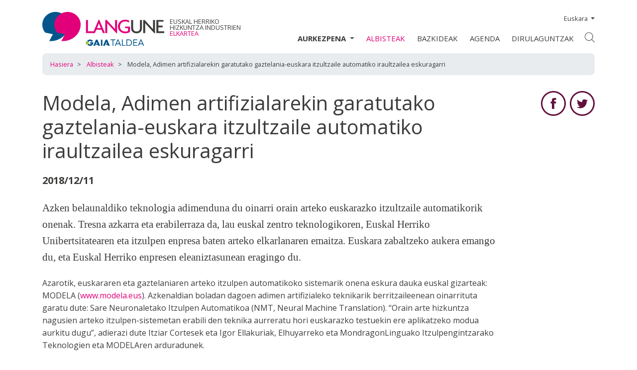

--- FILE ---
content_type: text/html;charset=utf-8
request_url: https://www.langune.eus/eu/albisteak/modela-adimen-artifizialarekin-garatutako-gaztelania-euskara-itzultzaile-automatiko-iraultzailea-eskuragarri
body_size: 8176
content:
<!DOCTYPE html>
<html xmlns="http://www.w3.org/1999/xhtml" lang="eu" xml:lang="eu">

<head><meta http-equiv="Content-Type" content="text/html; charset=UTF-8" />
    <!-- Required meta tags -->
    <meta charset="utf-8" />
    <meta name="viewport" content="width=device-width, initial-scale=1, shrink-to-fit=no" />


    <link rel="apple-touch-icon" sizes="180x180" href="/++theme++langune-theme/img/apple-touch-icon.png" />
    <link rel="icon" type="image/png" sizes="32x32" href="/++theme++langune-theme/img/favicon-32x32.png" />
    <link rel="icon" type="image/png" sizes="16x16" href="/++theme++langune-theme/img/favicon-16x16.png" />
    <link rel="manifest" href="/++theme++langune-theme/img/site.webmanifest" />
    <meta name="theme-color" content="#ffffff" />


    <link rel="stylesheet" href="/++theme++langune-theme/css/app.css?v=0b3d5f2ssedsd78wwq4647d7b208f" />
    <title>Modela, Adimen artifizialarekin garatutako gaztelania-euskara itzultzaile automatiko iraultzailea eskuragarri — Langune</title>


<meta name="description" content="Azken belaunaldiko teknologia adimenduna du oinarri orain arteko euskarazko itzultzaile automatikorik onenak.  Tresna azkarra eta erabilerraza da, lau euskal zentro teknologikoren, Euskal Herriko Unibertsitatearen eta itzulpen enpresa baten arteko elkarlanaren emaitza.  Euskara zabaltzeko aukera emango du, eta Euskal Herriko enpresen eleaniztasunean eragingo du. " /><meta content="summary" name="twitter:card" /><meta content="Langune" property="og:site_name" /><meta content="Modela, Adimen artifizialarekin garatutako gaztelania-euskara itzultzaile automatiko iraultzailea eskuragarri" property="og:title" /><meta content="website" property="og:type" /><meta content="Azken belaunaldiko teknologia adimenduna du oinarri orain arteko euskarazko itzultzaile automatikorik onenak.  Tresna azkarra eta erabilerraza da, lau euskal zentro teknologikoren, Euskal Herriko Unibertsitatearen eta itzulpen enpresa baten arteko elkarlanaren emaitza.  Euskara zabaltzeko aukera emango du, eta Euskal Herriko enpresen eleaniztasunean eragingo du. " property="og:description" /><meta content="https://www.langune.eus/eu/albisteak/modela-adimen-artifizialarekin-garatutako-gaztelania-euskara-itzultzaile-automatiko-iraultzailea-eskuragarri" property="og:url" /><meta content="https://www.langune.eus/@@site-logo/logo.png" property="og:image" /><meta content="image/png" property="og:image:type" /><meta name="viewport" content="width=device-width, initial-scale=1" /><meta name="generator" content="Plone - http://plone.com" /><link rel="alternate" hreflang="eu" href="https://www.langune.eus/eu/albisteak/modela-adimen-artifizialarekin-garatutako-gaztelania-euskara-itzultzaile-automatiko-iraultzailea-eskuragarri" /><link rel="alternate" hreflang="es" href="https://www.langune.eus/es/noticias/modela-el-traductor-automatico-castellano-euskera-desarrollado-con-inteligencia-artificial-ya-disponible" /><link rel="search" href="https://www.langune.eus/eu/@@search" title="Bilatu webgunean" /><link rel="canonical" href="https://www.langune.eus/eu/albisteak/modela-adimen-artifizialarekin-garatutako-gaztelania-euskara-itzultzaile-automatiko-iraultzailea-eskuragarri" /></head>

<body class="home_view frontend icons-on portaltype-news-item section-albisteak site-eu subsection-modela-adimen-artifizialarekin-garatutako-gaztelania-euskara-itzultzaile-automatiko-iraultzailea-eskuragarri template-newsitem_view thumbs-on userrole-anonymous viewpermission-view" id="visual-portal-wrapper" dir="ltr" data-i18ncatalogurl="https://www.langune.eus/plonejsi18n" data-view-url="https://www.langune.eus/eu/albisteak/modela-adimen-artifizialarekin-garatutako-gaztelania-euskara-itzultzaile-automatiko-iraultzailea-eskuragarri" data-pat-plone-modal="{&quot;actionOptions&quot;: {&quot;displayInModal&quot;: false}}" data-portal-url="https://www.langune.eus" data-pat-pickadate="{&quot;date&quot;: {&quot;selectYears&quot;: 200}, &quot;time&quot;: {&quot;interval&quot;: 5 } }" data-base-url="https://www.langune.eus/eu/albisteak/modela-adimen-artifizialarekin-garatutako-gaztelania-euskara-itzultzaile-automatiko-iraultzailea-eskuragarri"><header id="mainheader" class="sticky-top pt-3 pb-1">
        <div id="header-container" class="container d-lg-flex justify-content-lg-between">
            <div id="logo" class="d-none d-lg-block mt-lg-2">
                <a href="https://www.langune.eus/eu">
                    <img src="/++theme++langune-theme/img/langunelogoa.svg" />
                    <div id="tagline-text" class="tagline text-uppercase text-primary">
            Euskal herriko hizkuntza industrien
            <span class="text-info">elkartea</span>
          </div>
                </a>
            </div>
            <div id="header-right" class="d-lg-flex flex-lg-column justify-content-lg-start align-items-lg-end">
                <div id="language-selector" class="d-none d-lg-block d-lg-flex align-items-lg-baseline mt-lg-2 mb-lg-2">
  <div class="dropdown">
    
      
        
          <a class="dropdown-toggle" href="#" role="button" id="dropdownMenuLink" data-toggle="dropdown" aria-haspopup="true" aria-expanded="false">
            Euskara<i class="fas fa-caret-down"></i>
          </a>
        
        
        
      
    
      
        
        
        
      
    
      
        
        
        
      
    
      
        
        
        
      
    
    <div class="dropdown-menu" aria-labelledby="dropdownMenuLink" x-placement="bottom-start" style="position: absolute; transform: translate3d(1063px, 37px, 0px); top: 0px; left: 0px; will-change: transform;">
      
        
      
        
          <a class="dropdown-item" href="https://www.langune.eus/@@multilingual-selector/50bde9da79a14c8fa6ac0d50993e57a1/es?set_language=es" title="Español">Español</a>
        
      
        
          <a class="dropdown-item" href="https://www.langune.eus/@@multilingual-selector/50bde9da79a14c8fa6ac0d50993e57a1/en?set_language=en" title="English">English</a>
        
      
        
          <a class="dropdown-item" href="https://www.langune.eus/@@multilingual-selector/50bde9da79a14c8fa6ac0d50993e57a1/fr?set_language=fr" title="Français">Français</a>
        
      
    </div>
  </div>
</div>
                <nav class="navbar navbar-expand-lg navbar-light text-uppercase p-0 pb-0 pr-0">
    <a class="navbar-brand d-lg-none" href="https://www.langune.eus/eu">
      <img src="/++theme++langune-theme/img/langunelogoa.svg" />
      <div class="tagline-responsive text-uppercase text-primary">
        Hizkuntza industrien
        <span class="text-info">elkartea</span> euskal herrian
      </div>
    </a>
    <button class="navbar-toggler" type="button" data-toggle="collapse" data-target="#portal-globalnav-wrapper" aria-controls="portal-globalnav-wrapper" aria-expanded="false" aria-label="Toggle navigation">
      <span class="navbar-toggler-icon"></span>
    </button>

    <div class="collapse navbar-collapse" id="portal-globalnav-wrapper">
      <ul class="navbar-nav mr-auto">
        
          <li id="portaltab-aurkezpena" class="nav-item dropdown ">
            

            <a href="https://www.langune.eus/eu/aurkezpena" data-toggle="dropdown" role="button" class="nav-link dropdown-toggle font-weight-bold" title="LANGUNE Hizkuntzen Industriaren  alorreko Euskal Herriko enpresen elkartea  da.">
              Aurkezpena
            </a>

            
              <div class="dropdown-menu">
                <a href="https://www.langune.eus/eu/aurkezpena" class="nav-link" title="LANGUNE Hizkuntzen Industriaren  alorreko Euskal Herriko enpresen elkartea  da.">
                  Aurkezpena
                </a>
                
                  <a href="https://www.langune.eus/eu/aurkezpena/misioa" class="dropdown-item" title="">Misioa</a>
                
                  <a href="https://www.langune.eus/eu/aurkezpena/erronka-estrategikoak" class="dropdown-item" title="Aurreko plan estrategikoari jarraituz, komite desberdinetan antolatuta, elkarlanaren bitartez honako erronka hauei erantzuna eman nahi izan zaie proiektu zehatzen bitartez:">Erronka estrategikoak</a>
                
                  <a href="https://www.langune.eus/eu/aurkezpena/bisioa" class="dropdown-item" title="">Bisioa</a>
                
                  <a href="https://www.langune.eus/eu/aurkezpena/industria" class="dropdown-item" title="Hizkuntzen tratamenduarekin zerikusia duten produktu eta zerbitzuak diseinatzeaz, ekoizteaz eta komertzializatzeaz arduratzen den jarduera-sektorea da Hizkuntzen Industria.">Hizkuntzen industria</a>
                
                  <a href="https://www.langune.eus/eu/aurkezpena/zerbitzuak" class="dropdown-item" title="Languneri estrategikoak zaizkion zerbitzu-alorrak">Zerbitzuak</a>
                
                  <a href="https://www.langune.eus/eu/aurkezpena/nazioartekotzea" class="dropdown-item" title="">Nazioartekotzea</a>
                
                  <a href="https://www.langune.eus/eu/aurkezpena/bazkide-motak" class="dropdown-item" title="">Egin zaitez bazkide</a>
                
                  <a href="https://www.langune.eus/eu/aurkezpena/korporatiboa" class="dropdown-item" title="Languneren irudi korporatiboaren material grafikoa aurkituko duzu hemen.">Irudi korporatiboa</a>
                
                  <a href="https://www.langune.eus/eu/aurkezpena/lege-oharra" class="dropdown-item" title="">Lege oharra</a>
                
              </div>
            
          </li>

        
          <li id="portaltab-albisteak" class="nav-item active">
            <a class="nav-link" href="https://www.langune.eus/eu/albisteak" title="">Albisteak</a>

            

            
          </li>

        
          <li id="portaltab-bazkideak" class="nav-item ">
            <a class="nav-link" href="https://www.langune.eus/eu/bazkideak" title="">Bazkideak</a>

            

            
          </li>

        
          <li id="portaltab-agenda" class="nav-item ">
            <a class="nav-link" href="https://www.langune.eus/eu/agenda" title="">Agenda</a>

            

            
          </li>

        
          <li id="portaltab-dirulaguntzak" class="nav-item ">
            <a class="nav-link" href="https://www.langune.eus/eu/dirulaguntzak" title="">Dirulaguntzak</a>

            

            
          </li>

        
        <li id="search" class="nav-item">
          <a class="nav-link" href="https://www.langune.eus/eu/@@search"><i class="fas fa-search"></i></a>
        </li>
        <li class="nav-item dropdown d-lg-none">
          
            <a class="nav-link dropdown-toggle" href="#" id="navbarDropdownLanguage" role="button" data-toggle="dropdown" aria-haspopup="true" aria-expanded="false">Euskara</a>
          
            
          
            
          
            
          

          <div class="dropdown-menu" aria-labelledby="navbarDropdownLanguage">
            
              
            
              <a class="dropdown-item" title="Español" href="https://www.langune.eus/@@multilingual-selector/50bde9da79a14c8fa6ac0d50993e57a1/es?set_language=es">Español</a>
            
              <a class="dropdown-item" title="English" href="https://www.langune.eus/@@multilingual-selector/50bde9da79a14c8fa6ac0d50993e57a1/en?set_language=en">English</a>
            
              <a class="dropdown-item" title="Français" href="https://www.langune.eus/@@multilingual-selector/50bde9da79a14c8fa6ac0d50993e57a1/fr?set_language=fr">Français</a>
            
          </div>
        </li>
      </ul>
    </div>
  </nav>
            </div>
        </div>
    </header><div id="portal-breadcrumbs" class="d-none d-sm-block small">
    <div class="container">
      <ol aria-labelledby="breadcrumbs-you-are-here" class="breadcrumb">
        <li id="breadcrumbs-home" class="breadcrumb-item">
          <a href="https://www.langune.eus/eu">Hasiera</a>
        </li>
        <li class="breadcrumb-item" id="breadcrumbs-1">
          
            <a href="https://www.langune.eus/eu/albisteak">Albisteak</a>
            
          
        </li>
        <li class="breadcrumb-item" id="breadcrumbs-2">
          
            
            <span id="breadcrumbs-current">Modela, Adimen artifizialarekin garatutako gaztelania-euskara itzultzaile automatiko iraultzailea eskuragarri</span>
          
        </li>
      </ol>
    </div>
  </div><main id="content">
      <div class="container">
        <div class="row">
          <div id="column-content" class="col-sm-12">
            <div class="row">
              <div class="col-sm-10">
                <header id="header-container" class="row my-3">
                  <div class="col-sm-12">
                    <h1 class="documentFirstHeading">Modela, Adimen artifizialarekin garatutako gaztelania-euskara itzultzaile automatiko iraultzailea eskuragarri</h1>
                  </div>
                </header>
                <span class="h5 documentPublished font-weight-bold mr-3">2018/12/11</span>
                <p class="documentDescription my-4">Azken belaunaldiko teknologia adimenduna du oinarri orain arteko euskarazko itzultzaile automatikorik onenak.  Tresna azkarra eta erabilerraza da, lau euskal zentro teknologikoren, Euskal Herriko Unibertsitatearen eta itzulpen enpresa baten arteko elkarlanaren emaitza.  Euskara zabaltzeko aukera emango du, eta Euskal Herriko enpresen eleaniztasunean eragingo du. </p>
                
                  
                
                
                <div id="parent-fieldname-text" class=""><p></p>
<p>Azarotik, euskararen eta gaztelaniaren arteko itzulpen automatikoko sistemarik
onena eskura dauka euskal gizarteak: MODELA (<a href="http://www.modela.eus" class="external-link">www.modela.eus</a>). Azkenaldian
boladan dagoen adimen artifizialeko teknikarik berritzaileenean oinarrituta
garatu dute: Sare Neuronaletako Itzulpen Automatikoa (NMT, Neural Machine
Translation). “Orain arte hizkuntza nagusien arteko itzulpen-sistemetan erabili
den teknika aurreratu hori euskarazko testuekin ere aplikatzeko modua aurkitu dugu”,
adierazi dute Itziar Cortesek eta Igor Ellakuriak, Elhuyarreko eta
MondragonLinguako Itzulpengintzarako Teknologien eta MODELAren arduradunek.</p>
<p>Itzulpen
automatikoan aurrerapen garrantzitsuak egiten ari dira munduan, baina erronka
teknologiko handia da oraindik ere. Bide horretan, euskarak lortu du mundu
eleaniztunean tokia egitea, eta jauzi kualitatibo handia ekarri du MODELAk. Izan
ere, orain arteko itzulpen automatikoko sistemetan, emaitzen kalitatea mugatzen
zuten euskararen morfologia aberatsak eta bestelako ezaugarriek; aldiz, sare
neuronaletan oinarritutako sistemetan, gainditu egin da muga hori, eta
euskararen hizkuntza-teknologiak beste hizkuntzen pare jarri dira.</p>
<p>Sare
neuronaletan oinarritutako itzultzaile automatikoek izugarrizko jariakortasuna
eskaintzen dute, aurrez ezagutzen genituen sistemekin alderatuz. “Euskararen
kasuan, inoiz ikusi ez diren kalitateko itzulpenak eskaintzen ditu MODELAk. Lehen
aldiz, euskarazko itzultzaile automatiko baten erabilera praktikorako ateak
ireki zaizkigu”, gehitu dute MODELAren arduradunek.</p>
<p><strong>Euskal Herriko
enpresetan euskara zabaltzeko aukera</strong></p>
<p>Languneren
merkatu-ikerketaren arabera, EAEko itzulpen-merkatua (publikoak eta pribatuak
barne hartzen dituena) 40 milioi euro ingurukoa izan zen 2017an, eta, guztira,
500 milioi hitz itzuli ziren. Beraz, eragin handia izango du teknologiaren eta
profesionalen garapenean; esaterako, MODELAk itzultzaileen produktibitatea
handitzeko aukera eman dezake. Hala ere, ez dator itzultzaile profesionalak
ordezkatzera, euskarazko eduki gehiago sortzen laguntzera baizik.</p>
<p>“Euskaraz
bizi nahi duten pertsona eta erakundeetan ere eragin handia izango du;
itzulpenen kalitateari esker, eguneroko komunikazioa (enpresen
barne-komunikazioa, blogak, etab.) euskara hutsean bideratu ahal izango da”, diote
Elhuyar eta MondragonLinguako arduradunek. Alegia, MODELAk lagunduko du erakundeetan
euskararen idatzizko erabilera handitzen eta euskara normalizatzen, eta
enpresek kalitateko tresna bat izango dute euskaraz komunikatzeko gai ez
direnentzat. Modu horretara, erakunde barneko komunikazioa bermatuko da,
bakoitzari bere hizkuntzan komunikatzeko aukera ematearekin batera.  </p>
<p>Aipatutakoaz
gain, euskarazko kalitate handiko itzultzaile automatiko hau lagungarri izango
da hizkuntza-teknologien garapenerako eta aplikazio berriak sortzeko, hala nola
laguntzaile birtualak, testuen analisia, etab. Aplikazio horiek eragin handia
izango dute sektore hauetan, besteak beste: osasuna, administrazio publikoa,
fabrikazio aurreratua eta ikus-entzunezkoak.</p>
<p><strong>Lau euskal zentro
teknologikoren, Euskal Herriko Unibertsitatearen eta itzulpen enpresa baten
arteko elkarlanaren emaitza</strong></p>
<p>MODELA
itzultzailea Zientziako, Teknologiako eta Berrikuntzako Euskal Sareko zenbait agenteren
arteko elkarlanari esker garatu da, eta Eusko Jaurlaritzak eta SPRIk ELKARTEK
ikerketa-programaren bidez bideratutako laguntzari esker gauzatu da. Hizkuntza-teknologien
ikerketa eta garapenean jarduten diren euskal erakunderik esanguratsuenak bildu
ditu proiektuak. Gainera, partzuergoak ikerketatik merkaturatzeraino doan kate
guztia bete du, agente-mota desberdinen partaidetzarekin.</p>
<p>Alde
batetik, itzulpen-teknologietan abangoardian dauden hiru erakundek (<a href="https://vicomtech.org">Vicomtech
ikerketa-zentroak</a>, <a href="https://elhuyar.eus">Elhuyar
Fundazioak</a> eta <a href="https://ixa.eus">UPV/EHUko
Ixa taldeak</a>) beren
gain hartu dituzte proiektuaren garapen tekniko nagusiak, eta <a href="http://www.ametza.com/">Ametzagaiña</a> proiektuaren kudeaketa orokorraz
arduratu da. Bestalde, <a href="http://www.iseamcc.net/">ISEA</a> arduratu da <a href="https://www.mondragonlingua.com/">MondragonLingua</a> eta <a href="http://hizkuntzateknologiak.elhuyar.eus">Eleka
Ingeniaritza Linguistikoa</a><span class="MsoHyperlink">rekin</span> (Elhuyar Fundazioaren enpresa
teknologikoa) <a name="OLE_LINK3" id="OLE_LINK3"></a><a name="OLE_LINK2" id="OLE_LINK2"></a><a name="OLE_LINK1" id="OLE_LINK1">elka</a>rlanean proiektuaren emaitzak baliozkotzeaz
eta merkaturatzeaz. Aipagarriak izan dira, halaber, Elhuyarrek, MondragonLinguak
eta EiTBk itzultzaile automatikorako sistemak garatzeko ezinbestekoak diren
datuak eta hizkuntza-edukiak biltzeko garaian egin dituzten ekarpenak. Azkenik,
Elhuyarrek eta MondragonLinguak bat egin dute itzultzaile automatikoaren
irismena handitzeko eta merkaturatzea bizkortzeko. </p>
<p> </p>
<p>

Informazioa eta
web-zerbitzua: <a href="http://www.modela.eus/"><span class="Internetesteka">www.modela.eus</span></a></p>
</div>
                
              </div>
              <div class="col-sm-2 float-right">
                <ul class="share d-flex justify-content-end list-inline pt-3 ">
                  <li class="mb-3 list-inline-item">

                    <a class="addthis_button_facebook at300b" target="_blank" title="Send to Facebook" href="http://www.facebook.com/sharer.php?u=https://www.langune.eus/eu/albisteak/modela-adimen-artifizialarekin-garatutako-gaztelania-euskara-itzultzaile-automatiko-iraultzailea-eskuragarri">
                      <img src="/++theme++langune-theme/img/facebook.svg" />
                    </a>
                  </li>
                  <li class="mb-3 list-inline-item">
                    <a class="addthis_button_twitter at300b" target="_blank" title="Send to Twitter" href="https://twitter.com/intent/tweet?text=Modela, Adimen artifizialarekin garatutako gaztelania-euskara itzultzaile automatiko iraultzailea eskuragarri&#10;                          https://www.langune.eus/eu/albisteak/modela-adimen-artifizialarekin-garatutako-gaztelania-euskara-itzultzaile-automatiko-iraultzailea-eskuragarri">
                      <img src="/++theme++langune-theme/img/twitter.svg" />
                    </a>
                  </li>
                </ul>
              </div>
            </div>
          </div>
        </div>
      </div>
      <section id="newsletter" class="p-0 py-lg-5">
        <div class="container bg-primary p-3 pt-lg-4 pb-lg-3">
          <form action="https://postaria.com/mailman/subscribe/langune" class="d-lg-flex">
            <label class="text-uppercase text-white h3 mr-4 mt-2">Harpidetu gure boletinera</label>
            <div class="flex-lg-grow-1 mr-4 my-3 my-lg-0">
              <div class="d-flex flex-column align-items-lg-end">
                <input id="email" name="email" placeholder="erabiltzailea@domeinua.com" type="text" class="form-control w-100 py-1 mb-1" />
                <div class="gdpr-container my-1 my-lg-0">
                  <input type="checkbox" id="gdpr" required="" />
                  <label class="form-check-label small text-white" for="gdpr">Lege oharra onartzen
                    dut</label>
                </div>
              </div>
            </div>
            <div class="my-3 my-lg-0">
              <input type="submit" value="Harpidetu" class="btn btn-info" />
            </div>
          </form>
        </div>
      </section>
      <section id="relatednews">
        <div class="py-4 container border-top border-primary">
          <h2 class="text-uppercase h4 mb-3">Albiste erlazionatuak</h2>
          <div class="row">
            <div class="news-card col-md-4 mb-5 mb-lg-3">
              <div class="card-img-top">
                <a href="https://www.langune.eus/eu/albisteak/ilenia-hizkuntzen-sustapena-adimen-artifizialean-jardunaldia">
                  <picture>
                    <source media="(min-width: 320px)" srcset="https://www.langune.eus/eu/albisteak/ilenia-hizkuntzen-sustapena-adimen-artifizialean-jardunaldia/@@images/f30db4ca-051f-48b3-8165-9ff919f72588.jpeg">
                    </source>
                    <img src="https://www.langune.eus/eu/albisteak/ilenia-hizkuntzen-sustapena-adimen-artifizialean-jardunaldia/@@images/f30db4ca-051f-48b3-8165-9ff919f72588.jpeg" title="ILENIA: Hizkuntzen sustapena Adimen Artifizialean jardunaldia" alt="ILENIA: Hizkuntzen sustapena Adimen Artifizialean jardunaldia" />
                  </picture>

                </a>
              </div>
              <div class="card-body">
                <h3 class="card-title h4"><a class="text-primary" href="https://www.langune.eus/eu/albisteak/ilenia-hizkuntzen-sustapena-adimen-artifizialean-jardunaldia">ILENIA: Hizkuntzen sustapena Adimen Artifizialean jardunaldia</a></h3>

                <span class="date font-weight-bold float-left mr-3">2025/11/05</span>
                <p class="card-text mt-2">Hizkuntzaren Teknologien eragin handiko erabilera-kasuen azterlana aurkeztu zuen bertan LANGUNEk</p>
              </div>
            </div>
            <div class="news-card col-md-4 mb-5 mb-lg-3">
              <div class="card-img-top">
                <a href="https://www.langune.eus/eu/albisteak/euskarabilduaren-14-edizioa-egingo-du-iametzak">
                  <picture>
                    <source media="(min-width: 320px)" srcset="https://www.langune.eus/eu/albisteak/euskarabilduaren-14-edizioa-egingo-du-iametzak/@@images/5815507f-cf1c-4182-b688-730669fb1ae7.png">
                    </source>
                    <img src="https://www.langune.eus/eu/albisteak/euskarabilduaren-14-edizioa-egingo-du-iametzak/@@images/5815507f-cf1c-4182-b688-730669fb1ae7.png" title="Euskarabilduaren 14. edizioa egingo du Iametzak" alt="Euskarabilduaren 14. edizioa egingo du Iametzak" />
                  </picture>

                </a>
              </div>
              <div class="card-body">
                <h3 class="card-title h4"><a class="text-primary" href="https://www.langune.eus/eu/albisteak/euskarabilduaren-14-edizioa-egingo-du-iametzak">Euskarabilduaren 14. edizioa egingo du Iametzak</a></h3>

                <span class="date font-weight-bold float-left mr-3">2025/10/10</span>
                <p class="card-text mt-2">Interneten gobernantza eta euskal komunitateak sare globalean duen papera izango ditu hizpide</p>
              </div>
            </div>
            <div class="news-card col-md-4 mb-5 mb-lg-3">
              <div class="card-img-top">
                <a href="https://www.langune.eus/eu/albisteak/europako-hizkuntza-gutxituen-agenda-digital-bateratu-eta-burujabe-baten-alde">
                  <picture>
                    <source media="(min-width: 320px)" srcset="https://www.langune.eus/eu/albisteak/europako-hizkuntza-gutxituen-agenda-digital-bateratu-eta-burujabe-baten-alde/@@images/1e965102-d4d4-4387-b62e-3f28b901b4c7.png">
                    </source>
                    <img src="https://www.langune.eus/eu/albisteak/europako-hizkuntza-gutxituen-agenda-digital-bateratu-eta-burujabe-baten-alde/@@images/1e965102-d4d4-4387-b62e-3f28b901b4c7.png" title="Europako hizkuntza gutxituen agenda digital bateratu eta burujabe baten alde" alt="Europako hizkuntza gutxituen agenda digital bateratu eta burujabe baten alde" />
                  </picture>

                </a>
              </div>
              <div class="card-body">
                <h3 class="card-title h4"><a class="text-primary" href="https://www.langune.eus/eu/albisteak/europako-hizkuntza-gutxituen-agenda-digital-bateratu-eta-burujabe-baten-alde">Europako hizkuntza gutxituen agenda digital bateratu eta burujabe baten alde</a></h3>

                <span class="date font-weight-bold float-left mr-3">2025/09/30</span>
                <p class="card-text mt-2">Euskara benetan digitaliza dadin aukera bakarra dugu: teknologikoki burujabeak izan behar gara.</p>
              </div>
            </div>
            <div class="col-sm-12">
              <a class="float-right text-uppercase d-flex align-items-center" href="https://www.langune.eus/eu/albisteak">
                <span>Albiste gehiago</span>
                <span class="circle-for-plus circle-primary">+</span></a>
            </div>
          </div>
        </div>
      </section>
    </main><footer id="mainfooter" class="mb-3">
        <div class="container border-top pt-3 border-primary">
            <div class="d-sm-inline-flex">
                <div id="logofooter">
                    <img src="/++theme++langune-theme/img/langunelogoa.svg" />
                </div>
                <div class="address">
                    <p class="text-uppercase small pt-3 mb-0">
                        Langune <br />
                        Juan Fermín Gilisagasti, 2 - 1º - Oficina 115<br />
                        20018 Donostia - San Sebastián<br />
                        Gipuzkoa - España | Tel.: +34 628 69 18 63
                    </p>
                </div>
            </div>
        </div>
    </footer><div id="footer-javascript">
        <!-- Optional JavaScript -->
        <!-- jQuery first, then Popper.js, then Bootstrap JS -->
        <script src="/++theme++langune-theme/js/app.js?v=0b3d5sdff2d788b859sd7196e8647d7b208f"></script>
    


<script type="text/javascript">

  var _gaq = _gaq || [];
  _gaq.push(['_setAccount', 'UA-21659280-1']);
  _gaq.push(['_trackPageview']);

  (function() {
    var ga = document.createElement('script'); ga.type = 'text/javascript'; ga.async = true;
    ga.src = ('https:' == document.location.protocol ? 'https://ssl' : 'http://www') + '.google-analytics.com/ga.js';
    var s = document.getElementsByTagName('script')[0]; s.parentNode.insertBefore(ga, s);
  })();

</script>

</div></body>

</html>

--- FILE ---
content_type: image/svg+xml
request_url: https://www.langune.eus/++theme++langune-theme/img/langunelogoa.svg
body_size: 17844
content:
<?xml version="1.0" encoding="UTF-8" standalone="no"?>
<!-- Created with Inkscape (http://www.inkscape.org/) -->

<svg
   width="185.65767mm"
   height="54.796204mm"
   viewBox="0 0 185.65767 54.796203"
   version="1.1"
   id="svg1"
   sodipodi:docname="langunelogoa.svg"
   inkscape:version="1.3.2 (1:1.3.2+202311252150+091e20ef0f)"
   xmlns:inkscape="http://www.inkscape.org/namespaces/inkscape"
   xmlns:sodipodi="http://sodipodi.sourceforge.net/DTD/sodipodi-0.dtd"
   xmlns="http://www.w3.org/2000/svg"
   xmlns:svg="http://www.w3.org/2000/svg">
  <sodipodi:namedview
     id="namedview1"
     pagecolor="#ffffff"
     bordercolor="#666666"
     borderopacity="1.0"
     inkscape:showpageshadow="2"
     inkscape:pageopacity="0.0"
     inkscape:pagecheckerboard="0"
     inkscape:deskcolor="#d1d1d1"
     inkscape:document-units="mm"
     showgrid="false"
     inkscape:zoom="0.85506837"
     inkscape:cx="350.84914"
     inkscape:cy="103.5005"
     inkscape:window-width="1920"
     inkscape:window-height="1043"
     inkscape:window-x="0"
     inkscape:window-y="0"
     inkscape:window-maximized="1"
     inkscape:current-layer="layer1" />
  <defs
     id="defs1">
    <clipPath
       clipPathUnits="userSpaceOnUse"
       id="clipPath2">
      <path
         d="M 0,937.333 H 595.276 V 0 H 0 Z"
         transform="translate(-47.374801,-787.01492)"
         id="path2-5" />
    </clipPath>
    <clipPath
       clipPathUnits="userSpaceOnUse"
       id="clipPath4">
      <path
         d="M 0,937.333 H 595.276 V 0 H 0 Z"
         transform="translate(-99.5572,-787.01492)"
         id="path4-6" />
    </clipPath>
    <clipPath
       clipPathUnits="userSpaceOnUse"
       id="clipPath84">
      <path
         d="M 0,937.333 H 595.276 V 0 H 0 Z"
         transform="translate(-256.1557,-814.06512)"
         id="path84-8" />
    </clipPath>
    <clipPath
       clipPathUnits="userSpaceOnUse"
       id="clipPath86">
      <path
         d="M 0,937.333 H 595.276 V 0 H 0 Z"
         transform="translate(-286.32841,-835.66722)"
         id="path86-4" />
    </clipPath>
    <clipPath
       clipPathUnits="userSpaceOnUse"
       id="clipPath88">
      <path
         d="M 0,937.333 H 595.276 V 0 H 0 Z"
         transform="translate(-356.92741,-812.81492)"
         id="path88-5" />
    </clipPath>
    <clipPath
       clipPathUnits="userSpaceOnUse"
       id="clipPath90">
      <path
         d="M 0,937.333 H 595.276 V 0 H 0 Z"
         transform="translate(-412.44101,-819.15332)"
         id="path90-0" />
    </clipPath>
    <clipPath
       clipPathUnits="userSpaceOnUse"
       id="clipPath92">
      <path
         d="M 0,937.333 H 595.276 V 0 H 0 Z"
         transform="translate(-463.92371,-834.15012)"
         id="path92-3" />
    </clipPath>
    <clipPath
       clipPathUnits="userSpaceOnUse"
       id="clipPath94">
      <path
         d="M 0,937.333 H 595.276 V 0 H 0 Z"
         transform="translate(-520.67861,-812.81492)"
         id="path94-6" />
    </clipPath>
    <clipPath
       clipPathUnits="userSpaceOnUse"
       id="clipPath96">
      <path
         d="M 0,937.333 H 595.276 V 0 H 0 Z"
         transform="translate(-560.21422,-814.06512)"
         id="path96-1" />
    </clipPath>
    <clipPath
       clipPathUnits="userSpaceOnUse"
       id="clipPath100">
      <path
         d="M 0,937.333 H 595.276 V 0 H 0 Z"
         transform="translate(-325.10471,-674.59062)"
         id="path100-6" />
    </clipPath>
    <clipPath
       clipPathUnits="userSpaceOnUse"
       id="clipPath102">
      <path
         d="M 0,937.333 H 595.276 V 0 H 0 Z"
         transform="translate(-283.1758,-674.59062)"
         id="path102-3" />
    </clipPath>
    <clipPath
       clipPathUnits="userSpaceOnUse"
       id="clipPath104">
      <path
         d="M 0,937.333 H 595.276 V 0 H 0 Z"
         transform="translate(-293.43951,-699.96422)"
         id="path104-2" />
    </clipPath>
    <clipPath
       clipPathUnits="userSpaceOnUse"
       id="clipPath106">
      <path
         d="M 0,937.333 H 595.276 V 0 H 0 Z"
         transform="translate(-232.98651,-690.86672)"
         id="path106-0" />
    </clipPath>
    <clipPath
       clipPathUnits="userSpaceOnUse"
       id="clipPath108">
      <path
         d="M 0,937.333 H 595.276 V 0 H 0 Z"
         transform="translate(-253.7908,-688.48602)"
         id="path108-6" />
    </clipPath>
    <clipPath
       clipPathUnits="userSpaceOnUse"
       id="clipPath110">
      <path
         d="M 0,937.333 H 595.276 V 0 H 0 Z"
         transform="translate(-235.96951,-687.38082)"
         id="path110-1" />
    </clipPath>
    <clipPath
       clipPathUnits="userSpaceOnUse"
       id="clipPath112">
      <path
         d="M 0,937.333 H 595.276 V 0 H 0 Z"
         transform="translate(-349.78411,-698.51952)"
         id="path112-5" />
    </clipPath>
    <clipPath
       clipPathUnits="userSpaceOnUse"
       id="clipPath114">
      <path
         d="M 0,937.333 H 595.276 V 0 H 0 Z"
         transform="translate(-360.54711,-697.34541)"
         id="path114-5" />
    </clipPath>
    <clipPath
       clipPathUnits="userSpaceOnUse"
       id="clipPath116">
      <path
         d="M 0,937.333 H 595.276 V 0 H 0 Z"
         transform="translate(-377.61041,-701.57142)"
         id="path116-4" />
    </clipPath>
    <clipPath
       clipPathUnits="userSpaceOnUse"
       id="clipPath118">
      <path
         d="M 0,937.333 H 595.276 V 0 H 0 Z"
         transform="translate(-399.95491,-676.92072)"
         id="path118-7" />
    </clipPath>
    <clipPath
       clipPathUnits="userSpaceOnUse"
       id="clipPath120">
      <path
         d="M 0,937.333 H 595.276 V 0 H 0 Z"
         transform="translate(-426.17411,-701.57142)"
         id="path120-6" />
    </clipPath>
    <clipPath
       clipPathUnits="userSpaceOnUse"
       id="clipPath122">
      <path
         d="M 0,937.333 H 595.276 V 0 H 0 Z"
         transform="translate(-459.86551,-697.34541)"
         id="path122-5" />
    </clipPath>
  </defs>
  <g
     id="layer1"
     transform="translate(-2.0830876,-2.0198979)">
    <path
       id="path1"
       d="m 0,0 c -7.796,9.46 -12.313,21.441 -12.313,34.473 0,30.596 25.387,55.398 56.704,55.398 31.318,0 56.706,-24.802 56.706,-55.398 0,-4.696 -0.599,-9.254 -1.724,-13.607 -6.398,-33.266 -38.254,-58.057 -76.541,-58.057 -1.731,0 -3.559,0.051 -5.15,0.153 L 33.35,-7.272 Z"
       style="fill:#03558c;fill-opacity:1;fill-rule:evenodd;stroke:none"
       transform="matrix(0.35277776,0,0,-0.35277776,6.4268402,33.724388)"
       clip-path="url(#clipPath2)" />
    <path
       id="path3-1"
       d="m 0,0 c -7.797,9.46 -12.313,21.441 -12.313,34.473 0,30.596 25.386,55.398 56.704,55.398 31.318,0 56.705,-24.802 56.705,-55.398 0,-4.696 -0.598,-9.254 -1.723,-13.607 -6.398,-33.266 -38.254,-58.057 -76.541,-58.057 -1.731,0 -3.559,0.051 -5.151,0.153 L 33.35,-7.272 Z"
       style="fill:#e2007a;fill-opacity:1;fill-rule:evenodd;stroke:none"
       transform="matrix(0.35277776,0,0,-0.35277776,24.83563,33.724388)"
       clip-path="url(#clipPath4)" />
    <g
       id="g4"
       transform="translate(0.43154143,-19.568967)">
      <path
         id="path99-4"
         d="m 0,0 -10.884,25.347 c -0.079,0.178 -0.215,0.333 -0.414,0.468 -0.194,0.133 -0.385,0.198 -0.581,0.198 h -5.218 c -0.223,0 -0.426,-0.065 -0.62,-0.198 -0.199,-0.135 -0.334,-0.29 -0.414,-0.47 L -28.939,0.115 c -0.08,-0.162 -0.11,-0.286 -0.093,-0.38 0.016,-0.101 0.051,-0.182 0.107,-0.245 0.059,-0.068 0.134,-0.117 0.231,-0.152 0.107,-0.04 0.209,-0.06 0.303,-0.06 h 6.411 c 0.197,0 0.388,0.065 0.582,0.199 0.198,0.135 0.334,0.289 0.415,0.47 l 5.886,14.715 c 0.292,0.66 0.853,0.652 1.14,0.008 0.301,-0.728 1.752,-4.26 2.041,-4.865 0.179,-0.376 0.109,-0.648 -0.01,-0.818 -0.109,-0.161 -0.33,-0.352 -0.749,-0.352 h -2.15 c -0.356,0 -0.676,-0.218 -0.808,-0.55 L -17.1,4.343 c -0.225,-0.57 0.194,-1.187 0.808,-1.187 h 5.717 c 0.298,0 0.592,-0.098 0.87,-0.288 0.269,-0.184 0.477,-0.407 0.62,-0.664 l 1.017,-2.256 c 0.096,-0.172 0.246,-0.333 0.45,-0.471 0.196,-0.134 0.398,-0.199 0.621,-0.199 h 6.374 c 0.444,0 0.544,0.182 0.576,0.241 C 0.052,-0.303 0.066,-0.15 0,0"
         style="fill:#03558c;fill-opacity:1;fill-rule:nonzero;stroke:none"
         transform="matrix(0.35277776,0,0,-0.35277776,104.40377,73.385178)"
         clip-path="url(#clipPath100)" />
      <path
         id="path101-4"
         d="m 0,0 -10.885,25.347 c -0.078,0.178 -0.214,0.333 -0.413,0.468 -0.194,0.133 -0.385,0.198 -0.581,0.198 h -5.218 c -0.223,0 -0.426,-0.065 -0.62,-0.198 -0.199,-0.135 -0.334,-0.29 -0.414,-0.47 L -28.939,0.115 c -0.08,-0.162 -0.109,-0.286 -0.094,-0.38 0.017,-0.101 0.053,-0.182 0.108,-0.245 0.059,-0.068 0.134,-0.117 0.231,-0.152 0.107,-0.04 0.209,-0.06 0.303,-0.06 h 6.411 c 0.197,0 0.388,0.065 0.582,0.199 0.198,0.135 0.334,0.289 0.415,0.47 l 5.886,14.715 c 0.292,0.66 0.853,0.652 1.14,0.008 0.301,-0.728 1.752,-4.26 2.04,-4.865 0.18,-0.376 0.11,-0.648 -0.009,-0.818 -0.109,-0.161 -0.33,-0.352 -0.749,-0.352 h -2.15 c -0.356,0 -0.677,-0.218 -0.808,-0.55 L -17.1,4.343 c -0.225,-0.57 0.195,-1.187 0.808,-1.187 h 5.717 c 0.298,0 0.592,-0.098 0.87,-0.288 0.268,-0.184 0.477,-0.407 0.62,-0.664 l 1.017,-2.256 c 0.095,-0.172 0.246,-0.333 0.451,-0.471 0.194,-0.134 0.397,-0.199 0.621,-0.199 h 6.372 c 0.445,0 0.545,0.182 0.577,0.241 C 0.052,-0.303 0.066,-0.15 0,0"
         style="fill:#03558c;fill-opacity:1;fill-rule:nonzero;stroke:none"
         transform="matrix(0.35277776,0,0,-0.35277776,89.612191,73.385178)"
         clip-path="url(#clipPath102)" />
      <path
         id="path103-7"
         d="m 0,0 c 0,0.18 -0.061,0.328 -0.186,0.454 -0.124,0.125 -0.27,0.185 -0.448,0.185 h -5.599 c -0.2,0 -0.35,-0.058 -0.462,-0.179 C -6.811,0.334 -6.868,0.183 -6.868,0 v -25.456 c 0,-0.184 0.056,-0.334 0.173,-0.46 0.112,-0.12 0.262,-0.179 0.462,-0.179 h 5.599 c 0.178,0 0.324,0.061 0.448,0.186 0.126,0.125 0.186,0.273 0.186,0.453 z"
         style="fill:#03558c;fill-opacity:1;fill-rule:nonzero;stroke:none"
         transform="matrix(0.35277776,0,0,-0.35277776,93.233001,64.433938)"
         clip-path="url(#clipPath104)" />
      <path
         id="path105-6"
         d="m 0,0 c 0.343,-0.193 0.776,-0.073 0.975,0.265 0.294,0.505 0.64,0.969 1.04,1.385 0.64,0.666 1.399,1.205 2.258,1.601 0.862,0.4 1.794,0.602 2.771,0.602 1.357,0 2.549,-0.301 3.542,-0.894 0.977,-0.584 1.872,-1.369 2.657,-2.331 0.128,-0.147 0.284,-0.234 0.473,-0.263 0.186,-0.028 0.35,0.002 0.498,0.094 l 4.47,2.869 c 0.144,0.09 0.234,0.227 0.281,0.422 C 19.01,3.943 18.99,4.104 18.903,4.246 17.667,6.16 16.036,7.686 14.058,8.778 12.081,9.87 9.72,10.423 7.044,10.423 5.1,10.423 3.254,10.054 1.554,9.327 -0.147,8.597 -1.657,7.593 -2.933,6.341 -3.739,5.55 -4.441,4.664 -5.036,3.697 -5.256,3.342 -5.144,2.877 -4.779,2.673 Z"
         style="fill:#03558c;fill-opacity:1;fill-rule:nonzero;stroke:none"
         transform="matrix(0.35277776,0,0,-0.35277776,71.906523,67.643338)"
         clip-path="url(#clipPath106)" />
      <path
         id="path107-3"
         d="m 0,0 c -0.019,0.214 -0.095,0.371 -0.23,0.489 -0.14,0.12 -0.299,0.18 -0.486,0.18 h -12.603 c -0.179,0 -0.328,-0.061 -0.453,-0.187 -0.125,-0.125 -0.186,-0.272 -0.186,-0.452 v -4.189 c 0,-0.181 0.061,-0.329 0.185,-0.454 0.126,-0.125 0.274,-0.186 0.454,-0.186 h 4.069 c 0.426,0 0.637,-0.198 0.739,-0.363 0.106,-0.173 0.184,-0.453 -0.038,-0.81 -0.58,-0.845 -1.36,-1.453 -2.325,-1.818 -1.893,-0.717 -3.941,-0.733 -5.658,0.064 -0.857,0.394 -1.615,0.927 -2.256,1.58 -0.084,0.085 -0.166,0.174 -0.243,0.265 -0.228,0.263 -0.605,0.338 -0.909,0.167 l -4.8,-2.684 c -0.39,-0.219 -0.49,-0.736 -0.212,-1.088 0.374,-0.476 0.779,-0.926 1.215,-1.349 1.275,-1.239 2.785,-2.237 4.487,-2.967 1.7,-0.728 3.546,-1.097 5.49,-1.097 1.773,0 3.474,0.301 5.053,0.896 1.58,0.596 3.003,1.427 4.229,2.472 1.226,1.043 2.24,2.297 3.016,3.728 0.776,1.431 1.255,3.003 1.424,4.675 0.074,0.639 0.111,1.262 0.111,1.856 0,0.593 -0.024,0.887 -0.073,1.301"
         style="fill:#03558c;fill-opacity:1;fill-rule:nonzero;stroke:none"
         transform="matrix(0.35277776,0,0,-0.35277776,79.245816,68.483198)"
         clip-path="url(#clipPath108)" />
      <path
         id="path109-1"
         d="m 0,0 -11.978,6.701 c -0.855,0.442 -1.554,0.08 -1.554,-0.802 V -7.502 c 0,-0.883 0.699,-1.246 1.554,-0.805 L 0,-1.607 C 0.854,-1.164 0.854,-0.442 0,0"
         style="fill:#95c11f;fill-opacity:1;fill-rule:nonzero;stroke:none"
         transform="matrix(0.35277776,0,0,-0.35277776,72.958858,68.873088)"
         clip-path="url(#clipPath110)" />
      <path
         id="path111-7"
         d="m 0,0 h -9.156 v -24.651 h -3.286 V 0 h -9.157 V 3.052 H 0 Z"
         style="fill:#03558c;fill-opacity:1;fill-rule:nonzero;stroke:none"
         transform="matrix(0.35277776,0,0,-0.35277776,113.11012,64.943598)"
         clip-path="url(#clipPath112)" />
      <path
         id="path113-5"
         d="M 0,0 H -0.079 L -5.83,-13.616 H 5.478 Z M -1.487,4.226 H 1.604 L 13.382,-23.477 H 9.548 L 6.73,-16.668 H -7.121 l -2.857,-6.809 h -3.717 z"
         style="fill:#03558c;fill-opacity:1;fill-rule:nonzero;stroke:none"
         transform="matrix(0.35277776,0,0,-0.35277776,116.90707,65.357798)"
         clip-path="url(#clipPath114)" />
      <path
         id="path115-9"
         d="m 0,0 h 3.287 v -24.651 h 12.677 v -3.052 H 0 Z"
         style="fill:#03558c;fill-opacity:1;fill-rule:nonzero;stroke:none"
         transform="matrix(0.35277776,0,0,-0.35277776,122.92662,63.866958)"
         clip-path="url(#clipPath116)" />
      <path
         id="path117-6"
         d="m 0,0 h 6.26 c 6.338,0 11.151,3.209 11.151,10.799 0,7.591 -4.813,10.8 -11.151,10.8 H 0 Z M -3.288,24.651 H 7.355 c 5.44,0 13.578,-3.639 13.578,-13.852 0,-10.212 -8.138,-13.851 -13.578,-13.851 H -3.288 Z"
         style="fill:#03558c;fill-opacity:1;fill-rule:nonzero;stroke:none"
         transform="matrix(0.35277776,0,0,-0.35277776,130.80926,72.563178)"
         clip-path="url(#clipPath118)" />
      <path
         id="path119-2"
         d="M 0,0 H 17.411 V -3.052 H 3.287 v -8.687 h 13.185 v -3.052 H 3.287 v -9.86 h 14.829 v -3.052 H 0 Z"
         style="fill:#03558c;fill-opacity:1;fill-rule:nonzero;stroke:none"
         transform="matrix(0.35277776,0,0,-0.35277776,140.05881,63.866958)"
         clip-path="url(#clipPath120)" />
      <path
         id="path121-1"
         d="M 0,0 H -0.079 L -5.83,-13.616 H 5.478 Z M -1.487,4.226 H 1.604 L 13.382,-23.477 H 9.548 L 6.73,-16.668 H -7.121 l -2.856,-6.809 h -3.718 z"
         style="fill:#03558c;fill-opacity:1;fill-rule:nonzero;stroke:none"
         transform="matrix(0.35277776,0,0,-0.35277776,151.94439,65.357798)"
         clip-path="url(#clipPath122)" />
    </g>
    <g
       id="g2"
       transform="translate(0.39556127,10.263929)">
      <path
         id="path83-4"
         d="m 0,0 v 7.408 h -25.082 v 49.543 h -8.659 V 0 Z"
         style="fill:#e2007a;fill-opacity:1;fill-rule:evenodd;stroke:none"
         transform="matrix(0.35277776,0,0,-0.35277776,80.0801,24.181678)"
         clip-path="url(#clipPath84)" />
      <path
         id="path85-8"
         d="m 0,0 h -16.247 l 5.624,13.924 c 0.804,1.876 1.786,4.554 2.411,6.963 h 0.179 c 0.713,-2.409 1.606,-5.087 2.409,-6.963 z m 17.853,-21.602 -24.28,57.754 h -3.124 l -24.28,-57.754 h 8.48 l 6.16,14.728 H 2.947 l 6.159,-14.728 z"
         style="fill:#e2007a;fill-opacity:1;fill-rule:evenodd;stroke:none"
         transform="matrix(0.35277776,0,0,-0.35277776,90.724361,16.560938)"
         clip-path="url(#clipPath86)" />
      <path
         id="path87-1"
         d="M 0,0 V 58.201 H -8.659 V 31.243 c 0,-4.107 0,-9.016 0.18,-13.389 l -0.18,-0.09 c -3.48,4.284 -8.659,9.997 -11.96,13.657 l -24.459,26.78 h -5.981 V 1.25 h 8.659 v 28.565 c 0,4.284 0,9.104 -0.179,14.282 l 0.179,0.089 c 3.926,-4.642 8.837,-10.354 13.122,-14.996 L -2.588,0 Z"
         style="fill:#e2007a;fill-opacity:1;fill-rule:evenodd;stroke:none"
         transform="matrix(0.35277776,0,0,-0.35277776,115.63012,24.622718)"
         clip-path="url(#clipPath88)" />
      <path
         id="path89-0"
         d="M 0,0 V 23.118 H -21.334 V 16.157 H -8.212 V 4.283 C -10.89,2.41 -14.997,1.339 -20.263,1.339 c -11.604,0 -23.031,7.23 -23.031,21.958 0,14.908 11.783,22.227 22.942,22.227 5.981,0 11.603,-1.874 15.8,-4.551 l 1.605,7.498 c -4.194,2.677 -10.533,4.552 -18.387,4.552 -14.193,0 -30.708,-9.909 -30.708,-29.636 0,-19.282 15.889,-29.546 31.243,-29.546 8.48,0 15.353,1.784 20.799,6.159"
         style="fill:#e2007a;fill-opacity:1;fill-rule:evenodd;stroke:none"
         transform="matrix(0.35277776,0,0,-0.35277776,135.21408,22.386678)"
         clip-path="url(#clipPath90)" />
      <path
         id="path91-3"
         d="M 0,0 V 36.866 H -8.391 V 0.891 c 0,-8.48 -4.821,-14.371 -14.728,-14.371 -9.909,0 -14.64,5.891 -14.64,14.371 v 35.975 h -8.659 V 0 c 0,-13.3 9.908,-21.156 23.209,-21.156 C -9.909,-21.156 0,-13.3 0,0"
         style="fill:#3c3c3b;fill-opacity:1;fill-rule:evenodd;stroke:none"
         transform="matrix(0.35277776,0,0,-0.35277776,153.37603,17.096138)"
         clip-path="url(#clipPath92)" />
      <path
         id="path93-0"
         d="M 0,0 V 58.201 H -8.658 V 31.243 c 0,-4.107 0,-9.016 0.179,-13.389 l -0.179,-0.09 c -3.481,4.284 -8.66,9.997 -11.961,13.657 l -24.459,26.78 h -5.981 V 1.25 h 8.659 v 28.565 c 0,4.284 0,9.104 -0.178,14.282 l 0.178,0.089 c 3.927,-4.642 8.837,-10.354 13.123,-14.996 L -2.588,0 Z"
         style="fill:#3c3c3b;fill-opacity:1;fill-rule:evenodd;stroke:none"
         transform="matrix(0.35277776,0,0,-0.35277776,173.3979,24.622718)"
         clip-path="url(#clipPath94)" />
      <path
         id="path95-4"
         d="m 0,0 v 7.408 h -25.172 v 17.497 h 18.477 v 7.408 h -18.477 v 17.228 h 22.047 v 7.41 H -33.832 V 0 Z"
         style="fill:#3c3c3b;fill-opacity:1;fill-rule:evenodd;stroke:none"
         transform="matrix(0.35277776,0,0,-0.35277776,187.34518,24.181678)"
         clip-path="url(#clipPath96)" />
    </g>
  </g>
</svg>
